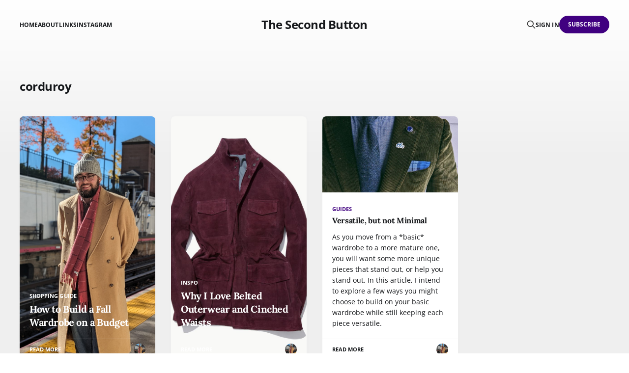

--- FILE ---
content_type: text/html; charset=utf-8
request_url: https://thesecondbutton.com/tag/corduroy/
body_size: 3913
content:
<!DOCTYPE html>
<html lang="en">

<head>
    <meta charset="utf-8">
    <meta name="viewport" content="width=device-width, initial-scale=1">
    <title>corduroy - The Second Button</title>
    <link rel="stylesheet" href="https://thesecondbutton.com/assets/built/screen.css?v=4335b3e1d6">

    <link rel="icon" href="https://thesecondbutton.com/content/images/size/w256h256/format/jpeg/2023/02/DB-Runaway-Candid.jpg" type="image/jpeg">
    <link rel="canonical" href="https://thesecondbutton.com/tag/corduroy/">
    <meta name="referrer" content="no-referrer-when-downgrade">
    
    <meta property="og:site_name" content="The Second Button">
    <meta property="og:type" content="website">
    <meta property="og:title" content="corduroy - The Second Button">
    <meta property="og:description" content="The Second Button a men&#x27;s style blog sharing perspectives about what menswear enthusiasts love about clothing. Guides, inspiration, deeper articles, and reviews.">
    <meta property="og:url" content="https://thesecondbutton.com/tag/corduroy/">
    <meta property="og:image" content="https://thesecondbutton.com/content/images/size/w1200/2024/01/camel-coat-with-raniersPXL_20231119_161902009.PORTRAIT-01.jpeg">
    <meta property="article:publisher" content="https://www.facebook.com/thesecondbutton/">
    <meta name="twitter:card" content="summary_large_image">
    <meta name="twitter:title" content="corduroy - The Second Button">
    <meta name="twitter:description" content="The Second Button a men&#x27;s style blog sharing perspectives about what menswear enthusiasts love about clothing. Guides, inspiration, deeper articles, and reviews.">
    <meta name="twitter:url" content="https://thesecondbutton.com/tag/corduroy/">
    <meta name="twitter:image" content="https://thesecondbutton.com/content/images/size/w1200/2024/01/camel-coat-with-raniersPXL_20231119_161902009.PORTRAIT-01.jpeg">
    <meta property="og:image:width" content="1200">
    <meta property="og:image:height" content="1500">
    
    <script type="application/ld+json">
{
    "@context": "https://schema.org",
    "@type": "Series",
    "publisher": {
        "@type": "Organization",
        "name": "The Second Button",
        "url": "https://thesecondbutton.com/",
        "logo": {
            "@type": "ImageObject",
            "url": "https://thesecondbutton.com/content/images/size/w256h256/format/jpeg/2023/02/DB-Runaway-Candid.jpg",
            "width": 60,
            "height": 60
        }
    },
    "url": "https://thesecondbutton.com/tag/corduroy/",
    "name": "corduroy",
    "mainEntityOfPage": "https://thesecondbutton.com/tag/corduroy/"
}
    </script>

    <meta name="generator" content="Ghost 6.12">
    <link rel="alternate" type="application/rss+xml" title="The Second Button" href="https://thesecondbutton.com/rss/">
    <script defer src="https://cdn.jsdelivr.net/ghost/portal@~2.56/umd/portal.min.js" data-i18n="true" data-ghost="https://thesecondbutton.com/" data-key="009fc600024f962ae1bf8e86a2" data-api="https://thesecondbutton.ghost.io/ghost/api/content/" data-locale="en" crossorigin="anonymous"></script><style id="gh-members-styles">.gh-post-upgrade-cta-content,
.gh-post-upgrade-cta {
    display: flex;
    flex-direction: column;
    align-items: center;
    font-family: -apple-system, BlinkMacSystemFont, 'Segoe UI', Roboto, Oxygen, Ubuntu, Cantarell, 'Open Sans', 'Helvetica Neue', sans-serif;
    text-align: center;
    width: 100%;
    color: #ffffff;
    font-size: 16px;
}

.gh-post-upgrade-cta-content {
    border-radius: 8px;
    padding: 40px 4vw;
}

.gh-post-upgrade-cta h2 {
    color: #ffffff;
    font-size: 28px;
    letter-spacing: -0.2px;
    margin: 0;
    padding: 0;
}

.gh-post-upgrade-cta p {
    margin: 20px 0 0;
    padding: 0;
}

.gh-post-upgrade-cta small {
    font-size: 16px;
    letter-spacing: -0.2px;
}

.gh-post-upgrade-cta a {
    color: #ffffff;
    cursor: pointer;
    font-weight: 500;
    box-shadow: none;
    text-decoration: underline;
}

.gh-post-upgrade-cta a:hover {
    color: #ffffff;
    opacity: 0.8;
    box-shadow: none;
    text-decoration: underline;
}

.gh-post-upgrade-cta a.gh-btn {
    display: block;
    background: #ffffff;
    text-decoration: none;
    margin: 28px 0 0;
    padding: 8px 18px;
    border-radius: 4px;
    font-size: 16px;
    font-weight: 600;
}

.gh-post-upgrade-cta a.gh-btn:hover {
    opacity: 0.92;
}</style><script async src="https://js.stripe.com/v3/"></script>
    <script defer src="https://cdn.jsdelivr.net/ghost/sodo-search@~1.8/umd/sodo-search.min.js" data-key="009fc600024f962ae1bf8e86a2" data-styles="https://cdn.jsdelivr.net/ghost/sodo-search@~1.8/umd/main.css" data-sodo-search="https://thesecondbutton.ghost.io/" data-locale="en" crossorigin="anonymous"></script>
    
    <link href="https://thesecondbutton.com/webmentions/receive/" rel="webmention">
    <script defer src="/public/cards.min.js?v=4335b3e1d6"></script>
    <link rel="stylesheet" type="text/css" href="/public/cards.min.css?v=4335b3e1d6">
    <script defer src="/public/comment-counts.min.js?v=4335b3e1d6" data-ghost-comments-counts-api="https://thesecondbutton.com/members/api/comments/counts/"></script>
    <script defer src="/public/member-attribution.min.js?v=4335b3e1d6"></script><style>:root {--ghost-accent-color: #400080;}</style>
    <script src="https://cdn.counter.dev/script.js" data-id="c65945f9-d685-43cf-98ea-728997515016" data-utcoffset="-5"></script>

<!-- deals with cumulative layout shift around the subscribe button -->
<style>
    iframe.gh-portal-triggerbtn-iframe {
        width: 183px!important;
        height: 91.5px!important;
        bottom:0!important;
        right:0!important; }

    .kg-toggle-heading svg {
    color: black; }
</style>
</head>

<body class="tag-template tag-corduroy is-head-middle-logo has-serif-title">
<div class="gh-site">

    <header id="gh-head" class="gh-head gh-outer">
        <div class="gh-head-inner gh-inner">
            <div class="gh-head-brand">
                <div class="gh-head-brand-wrapper">
                    <a class="gh-head-logo" href="https://thesecondbutton.com">
                            The Second Button
                    </a>
                </div>
                <button class="gh-search gh-icon-btn" aria-label="Search this site" data-ghost-search><svg xmlns="http://www.w3.org/2000/svg" fill="none" viewBox="0 0 24 24" stroke="currentColor" stroke-width="2" width="20" height="20"><path stroke-linecap="round" stroke-linejoin="round" d="M21 21l-6-6m2-5a7 7 0 11-14 0 7 7 0 0114 0z"></path></svg></button>
                <button class="gh-burger"></button>
            </div>

            <nav class="gh-head-menu">
                <ul class="nav">
    <li class="nav-home"><a href="https://thesecondbutton.com/">Home</a></li>
    <li class="nav-about"><a href="https://thesecondbutton.com/about/">About</a></li>
    <li class="nav-links"><a href="https://thesecondbutton.com/reading/">Links</a></li>
    <li class="nav-instagram"><a href="https://www.instagram.com/the.second.button">Instagram</a></li>
</ul>

            </nav>

            <div class="gh-head-actions">
                    <button class="gh-search gh-icon-btn" aria-label="Search this site" data-ghost-search><svg xmlns="http://www.w3.org/2000/svg" fill="none" viewBox="0 0 24 24" stroke="currentColor" stroke-width="2" width="20" height="20"><path stroke-linecap="round" stroke-linejoin="round" d="M21 21l-6-6m2-5a7 7 0 11-14 0 7 7 0 0114 0z"></path></svg></button>
                    <div class="gh-head-members">
                                <a class="gh-head-link" href="#/portal/signin" data-portal="signin">Sign in</a>
                                <a class="gh-head-btn gh-btn gh-primary-btn" href="#/portal/signup" data-portal="signup">Subscribe</a>
                    </div>
            </div>
        </div>
    </header>

    <div class="site-content">
        
<div class="gh-outer">
<main class="site-main gh-inner">

    <div class="term">
        <h1 class="term-name">corduroy</h1>
    </div>

    <div class="post-feed gh-feed">
            <article class="post tag-shopping-guide tag-budget tag-guides tag-recommendations tag-fall tag-layering tag-outerwear tag-corduroy tag-vintage tag-thrifting tag-hash-mens-fall-style featured u-shadow">
<a class="post-link" href="/fall-wardrobe-on-a-budget/">
            <img
                class="post-image u-object-fit"
                src="/content/images/2024/10/camel-coat-with-raniersPXL_20231119_161902009.PORTRAIT-01.jpeg"
                alt="How to Build a Fall Wardrobe on a Budget"
                loading="lazy"
            >

    <div class="post-wrapper">
        <header class="post-header">
                <span class="post-tag">shopping guide</span>

            <h2 class="post-title">
                How to Build a Fall Wardrobe on a Budget
            </h2>
        </header>

            <div class="post-excerpt">
                As the weather starts to get chilly, you&#39;re going to want to layer, to try new textures, and to layer. These are good ideas; this is how good wardrobes get made. I&#39;m going to prepare you for a range of temperatures with a variety of options, and most of these options will be dirt cheap.
            </div>
    </div>

    <footer class="post-footer">
        <span class="post-more">Read More</span>

        <div class="post-author">
                    <span class="post-author-link">
                        <img class="post-author-image" src="/content/images/size/w150/2024/03/camel-coat-with-raniersPXL_20231119_161902009.PORTRAIT-01.jpeg" alt="Daniel Hakimi" loading="lazy">
                    </span>
        </div>
    </footer>
</a>
</article>            <article class="post tag-inspo tag-why-i-love tag-cinched-waist tag-corduroy tag-safari-jackets tag-classic-menswear tag-casual-tailoring tag-casual tag-cardigans tag-outerwear featured u-shadow">
<a class="post-link" href="/why-i-love-belted-coats-and-cinched-waists/">
            <img
                class="post-image u-object-fit"
                src="/content/images/2020/01/Stofa-Cinched-Waist-Safari-Jacket-1.jpg"
                alt="Why I Love Belted Outerwear and Cinched Waists"
                loading="lazy"
            >

    <div class="post-wrapper">
        <header class="post-header">
                <span class="post-tag">inspo</span>

            <h2 class="post-title">
                Why I Love Belted Outerwear and Cinched Waists
            </h2>
        </header>

            <div class="post-excerpt">
                When is a coat like a blanket?

A belt or cinch allows you to play with a piece&#39;s silhouette, shaping a garment in fantastic ways.
            </div>
    </div>

    <footer class="post-footer">
        <span class="post-more">Read More</span>

        <div class="post-author">
                    <span class="post-author-link">
                        <img class="post-author-image" src="/content/images/size/w150/2024/03/camel-coat-with-raniersPXL_20231119_161902009.PORTRAIT-01.jpeg" alt="Daniel Hakimi" loading="lazy">
                    </span>
        </div>
    </footer>
</a>
</article>            <article class="post tag-guides tag-branching-out tag-fun tag-bit-loafers tag-safari-jackets tag-loafers tag-casual tag-corduroy tag-chambray tag-variety u-shadow">
<a class="post-link" href="/versatile-but-not-minimal/">
        <figure class="post-media">
            <div class="u-placeholder same-height rectangle">
                <img
                    class="post-image u-object-fit"
                    srcset="/content/images/size/w400/2019/12/versatile.jpg 400w,
                            /content/images/size/w720/2019/12/versatile.jpg 750w,
                            /content/images/size/w960/2019/12/versatile.jpg 960w,
                            /content/images/size/w1200/2019/12/versatile.jpg 1140w,
                            /content/images/size/w2000/2019/12/versatile.jpg 1920w"
                    sizes="600px"
                    src="/content/images/size/w960/2019/12/versatile.jpg"
                    alt="Versatile, but not Minimal"
                    loading="lazy"
                >
            </div>
        </figure>

    <div class="post-wrapper">
        <header class="post-header">
                <span class="post-tag">guides</span>

            <h2 class="post-title">
                Versatile, but not Minimal
            </h2>
        </header>

            <div class="post-excerpt">
                As you move from a *basic* wardrobe to a more mature one, you will want some more unique pieces that stand out, or help you stand out. In this article, I intend to explore a few ways you might choose to build on your basic wardrobe while still keeping each piece versatile.
            </div>
    </div>

    <footer class="post-footer">
        <span class="post-more">Read More</span>

        <div class="post-author">
                    <span class="post-author-link">
                        <img class="post-author-image" src="/content/images/size/w150/2024/03/camel-coat-with-raniersPXL_20231119_161902009.PORTRAIT-01.jpeg" alt="Daniel Hakimi" loading="lazy">
                    </span>
        </div>
    </footer>
</a>
</article>    </div>

</main>
</div>
    </div>

    <footer class="gh-foot gh-outer">
        <div class="gh-foot-inner gh-inner">
            <div class="gh-copyright">
                The Second Button © 2026
            </div>
                <nav class="gh-foot-menu">
                    <ul class="nav">
    <li class="nav-about"><a href="https://thesecondbutton.com/about/">About</a></li>
    <li class="nav-links"><a href="https://thesecondbutton.com/reading/">Links</a></li>
    <li class="nav-instagram"><a href="https://www.instagram.com/the.second.button">Instagram</a></li>
    <li class="nav-pinterest"><a href="https://www.pinterest.com/thesecondbutton/">Pinterest</a></li>
    <li class="nav-shopmy"><a href="https://shopmy.us/public/thesecondbutton">shopmy</a></li>
    <li class="nav-privacy-policy"><a href="https://thesecondbutton.com/privacy-policy/">Privacy Policy</a></li>
    <li class="nav-rss"><a href="https://thesecondbutton.com/rss/">RSS</a></li>
    <li class="nav-search"><a href="#/search">Search</a></li>
    <li class="nav-home"><a href="https://thesecondbutton.com/">Home</a></li>
</ul>

                </nav>
            <div class="gh-powered-by">
                <a href="https://ghost.org/" target="_blank" rel="noopener">Powered by Ghost</a>
            </div>
        </div>
    </footer>

</div>


<script src="https://thesecondbutton.com/assets/built/main.min.js?v=4335b3e1d6"></script>

<script>if(!sessionStorage.getItem("_swa")&&document.referrer.indexOf(location.protocol+"//"+location.host)!== 0){fetch("https://counter.dev/track?"+new URLSearchParams({referrer:document.referrer,screen:screen.width+"x"+screen.height,user:"danhakimi",utcoffset:"-5"}))};sessionStorage.setItem("_swa","1");</script>

<!-- verifies the connection between my Mastodon profile and this blog. -->
<link href="https://mastodon.social/@DanHakimi" rel="me">
<link href="https://instagram.com/the.second.button" rel="me">
<link href="https://www.pinterest.com/thesecondbutton/" rel="me">
<link href="https://shopmy.us/thesecondbutton" rel="me">

</body>
</html>